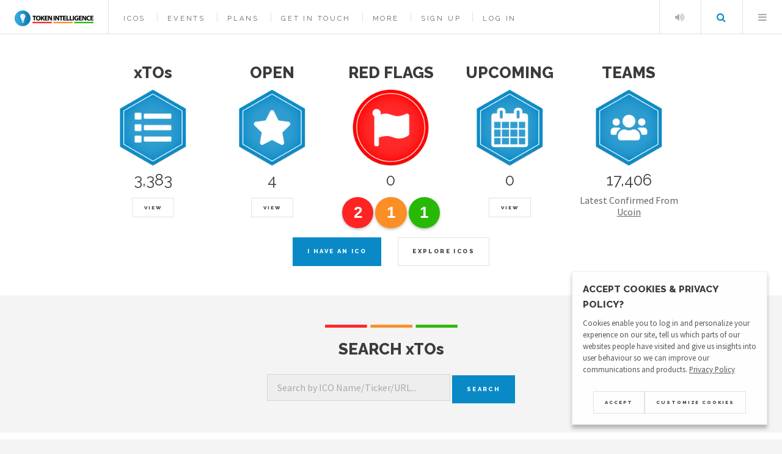

--- FILE ---
content_type: text/html; charset=UTF-8
request_url: https://tokenintelligence.io/
body_size: 37699
content:
<!DOCTYPE HTML>
<!--
	Future Imperfect by HTML5 UP
	html5up.net | @ajlkn
	Free for personal and commercial use under the CCA 3.0 license (html5up.net/license)
-->
<html>
	<head>
		<meta charset="utf-8" />
		<meta name="viewport" content="width=device-width, initial-scale=1" />
        <link id="favicon_tag" rel="icon" href="images/favicon.png" type="image/vnd.microsoft.icon"/>
		
        <title>Token Intelligence</title>
        
        
        
            <meta property='og:title' content="Token Intelligence"/>
            <meta property='og:description' content="Token Intelligence brings you some of the best, most exciting ICOs. Providing in-depth information, in a clear, accessible, form. Our services, research and transparency ratings help both ICOs and investors to communicate more clearly and with greater confidence. "/>
            <meta property='og:image' content=""/>
            <meta property='og:url' content="https://tokenintelligence.io" />
            
            <!-- TWITTER CARD TAGS -->        
            <meta name="twitter:card" content="summary_large_image">
            <meta name="twitter:site" content="@TokenIntel">
            <meta name="twitter:creator" content="@TokenIntel">
            <meta name="twitter:title" content="Token Intelligence">
            <meta name="twitter:description" content="Token Intelligence brings you some of the best, most exciting ICOs. Providing in-depth information, in a clear, accessible, form. Our services, research and transparency ratings help both ICOs and investors to communicate more clearly and with greater confidence. ">
            <meta name="twitter:image" content="https://tokenintelligence.io/images/ogimage.jpg">
        
    
        
		<!--[if lte IE 8]><script src="assets/js/ie/html5shiv.js"></script><![endif]-->
		<link rel="stylesheet" href="assets/css/main.css" />
		<!--[if lte IE 9]><link rel="stylesheet" href="assets/css/ie9.css" /><![endif]-->
		<!--[if lte IE 8]><link rel="stylesheet" href="assets/css/ie8.css" /><![endif]-->
		<link rel="stylesheet" href="assets/css/datepicker.css" />
		<link rel="stylesheet" href="assets/css/jquery.timepicker.css" />
		<link rel="stylesheet" href="assets/css/jquery-texteditor.css" />
        <link rel="stylesheet" href="assets/css/uploadifive.css" />
		<link rel="stylesheet" href="assets/css/form-validation.css" />
        <link rel="stylesheet" href="assets/css/select2.min.css" />
        <link rel="stylesheet" href="assets/css/jquery.qtip.min.css" />
        <link rel="stylesheet" href="assets/css/cryptocoins-master/webfont/cryptocoins.css">
        
        
    </head>
	<body>

		<!-- Wrapper -->
			<div id="wrapper" class="white" >
            
				<!-- Header -->
                	<header id="header">
    <h1><a href="/"><img src="images/logo_small.png" style="height: 26px; vertical-align: middle;" alt="Token Intelligence" /></a></h1>
    <nav class="links">
        <ul>
            <li class="subnav ">
            	<a href="icos">ICOs</a>
            	<ul>
                                    <li><a href="claim"><i class="fa fa-fw fa-star-o"></i>Your ICOs</a></li> 
                	<li><a href="icos?status=pre"><i class="fa fa-fw fa-star-half"></i>Pre Sale</a></li>
                	<li><a href="icos?status=upcoming"><i class="fa fa-fw fa-star-o"></i>Upcoming</a></li>
                	<li><a href="icos?status=active"><i class="fa fa-fw fa-star-half-o"></i>Open</a></li>
                	<li><a href="icos?status=ended"><i class="fa fa-fw fa-star"></i>Post Raise</a></li>
                	<li><a href="icos?status=all"><i class="fa fa-fw fa-list"></i>All</a></li> 
                </ul>
            </li>
            <li class="subnav ">
            	<a href="events">Events</a>
                <ul>
                                	<li><a href="events?status=all"><i class="fa fa-fw fa-ticket"></i>All Events</a></li>
                	<li><a href="events?status=inactive"><i class="fa fa-fw fa-ticket"></i>Past Events</a></li>
                </ul>
            </li>
            
			<li class=""><a href="upgrade">Plans</a></li>
			
            <li class="subnav ">
            	<a href="request">Get In Touch</a>
            	<ul>
                	<li><a href="request?t=listing"><i class="fa fa-fw fa-plus-circle"></i>Submit Your ICO</a></li>
                	<li><a href="request?t=update"><i class="fa fa-fw fa-pencil"></i>Update Your ICO</a></li>
                	<li><a href="request"><i class="fa fa-fw fa-envelope-o"></i>Contact Us</a></li>
                </ul>
            </li>
            
            <li class="subnav ">
            	<a href="about">More</a>
            	<ul>
                	<li><a href="about"><i class="fa fa-fw fa-question"></i>About</a></li>
                	<li><a href="disclaimer"><i class="fa fa-fw fa-file-text-o"></i>Disclaimer & Privacy</a></li>
                </ul>
            </li>
            
                            <li class=""><a href="signup">Sign Up</a></li>
                <li class="subnav ">
                	<a href="login">Log In</a>
                    <ul>
                    	<li><a href="tools/linkedin_callback.php?action=signin"><i class="fa fa-fw fa-linkedin-square"></i>Log In With LinkedIn</a></li>
                        <li><a href="login?"><i class="fa fa-fw fa-user"></i>Log In With Email</a></li>
                    </ul>
                </li>
                    </ul>
    </nav>
    <nav class="main">
        <ul>
            <li class="radio">
                <a class="fa-volume-up" href="https://icorad.io/player" title="Listen To ICO Radio" onclick='window.open(this.href,
"radioplayer","location=0,toolbar=0,menubar=0,status=0,resizable=0,scrollbars=0,width=570,height=660"); return false;'>Listen</a>
                                    
                                    
                                    
            </li>
            <li class="search">
                <a class="fa-search blue" href="#search" title="Search ICOs">Search</a>
                <form id="search" class="ajax search-form" method="post" action="icos?">
                    <input type="text" name="search" placeholder="Search" />
                    <input type="hidden"  name="check-red" value="1" >
                    <input type="hidden"  name="check-amber" value="1" >
                    <input type="hidden"  name="check-green" value="1" >
                    <input type="hidden"  name="check-star" value="1" >
                </form>
            </li>
            <li class="menu">
                <a class="fa-bars" href="#menu">Menu</a>
            </li>
        </ul>
    </nav>
</header>					

				<!-- Menu -->
					<section id="menu">

    <!-- Search -->
        <section>
            <form id="search" class="ajax search-form" method="post" action="icos?">
                <input type="text" name="search" placeholder="Search" />
                <input type="hidden"  name="check-red" value="1" >
                <input type="hidden"  name="check-amber" value="1" >
                <input type="hidden"  name="check-green" value="1" >
                <input type="hidden"  name="check-star" value="1" >
            </form>
        </section>


    <!-- Actions -->
        <section>
            <ul class="actions vertical">
                            <li><a href="login" class="button big fit">Log In</a></li>
                <li><a href="signup" class="button big fit">Sign Up</a></li>
                        </ul>
        </section>

    <!-- Links -->
        <section>
            <ul class="links">
                <li>
                    <a href="icos">
                        <h3>ICOs</h3>
                        <p>View all the ICOs</p>
                    </a>
                </li>
                <li>
                    <a href="claim">
                        <h3>Your ICOs</h3>
                        <p>Add or Claim Your ICO</p>
                    </a>
                </li>
                <li>
                    <a href="events">
                        <h3>Events</h3>
                        <p>See the upcoming events</p>
                    </a>
                </li>
                <li>
                    <a href="upgrade">
                        <h3>View The Plans</h3>
                        <p>Upgrade Your Account</p>
                    </a>
                </li>
                <li>
                    <a href="request">
                        <h3>Get In Touch</h3>
                        <p>Got something to say?</p>
                    </a>
                </li>
                <li>
                    <a href="about">
                        <h3>More</h3>
                        <p>About Us</p>
                    </a>
                </li>
                            </ul>
        </section>


</section>            
            	<div class="main full">
                
                
                    <div class="row align-center">
                    
                        <div class="1u non-mobile">&nbsp;</div>
                                                <div class="2u 12u$(small)">
                            <h2 title="All Token Offerings" style="text-transform:none;"><strong>xTOs</strong></h2>
                            <a href="icos?status=all"><img title="All Token Offerings" src="images/badges/list_blue_300.png" width="70%" /></a>
                            <h2 title="All Token Offerings">3,383</h2>
                            <a title="All Token Offerings" class="button small" href="icos?status=all">View</a>
                        </div>
                                                <div class="2u 12u$(small)">
                            <h2 title="Open Token Offerings"><strong>Open</strong></h2>
                            <a href="icos?status=active"><img title="Open Token Offerings" src="images/badges/star_blue_300.png" width="70%" /></a>
                            <h2 title="Open Token Offerings">4</h2>
                            <a title="Open Token Offerings" class="button small" href="icos?status=active">View</a>
                        </div>
                                                <div class="2u 12u$(small)">
                            <h2 title="Open Token Offerings With Red Flags"><strong>Red Flags</strong></h2>
                            <img title="Open Token Offerings With Red Flags" src="images/badges/flag_red_circle_300.png" width="70%" />
                            <h2 title="Open Token Offerings With Red Flags">0</h2>
                            <a href="icos?search=&check-red=on&status="><span class="circle small inline red" title="2 Classified As Red">2</span></a>
                            <a href="icos?search=&check-amber=on&status="><span class="circle small inline amber" title="1 Classified As Amber">1</span></a>
                            <a href="icos?search=&check-green=on&check-star=on&status="><span class="circle small inline green" title="1 Classified As Green">1</span></a>

                        </div>
                                                <div class="2u 12u$(small)">
                            <h2 title="Upcoming Token Offerings"><strong>Upcoming</strong></h2>
                            <a href="icos?status=upcoming"><img title="Upcoming Token Offerings" src="images/badges/calendar_blue_300.png" width="70%" /></a>
                            <h2 title="Upcoming Token Offerings">0</h2>
                            <a title="Upcoming Token Offerings" class="button small" href="icos?status=upcoming">View</a>
                            
                        </div>
                                                <div class="2u 12u$(small)">
                            <h2 title="Token Offerings Team Members"><strong>Teams</strong></h2>
                            <img title="Token Offerings Team Members" src="images/badges/users_blue_300.png" width="70%" />
                                                        <h2 title="Token Offerings Team Members" style="margin-bottom:0;">17,406</h2>
                            <p style="margin-top:0.6em; line-height:1.2em;">Latest Confirmed From<br><a href="i/2397">Ucoin</a></p> 
                        </div>
                        
                        <div class="1u non-mobile">&nbsp;</div>
                    
                    </div>
                     <ul class="actions align-center" style="margin-bottom:0;">
                          <li><a href="signup?return=claim" class="button alt"> I Have An ICO</a></li>
                          <li><a href="icos" class="button"> Explore ICOs</a></li>
                      </ul>
              </div>
          </div>
              
              
                        
            <div id="wrapper" class="" >
            
            
            	<div id="qsearch" class="main full">
                	
                    <header>
                        <h2 style="text-transform:none;">SEARCH xTOs</h2>
                    </header>
                    
                    	<form method="get" action="icos?" id="search_form" class="ajax search-form" style="margin:0;" >
                                    <input type="hidden" value="1" id="filters" name="filters" />
                                    <div class="align-center">
                                            <input type="text" name="search" id="quick_search" value="" placeholder="Search by ICO Name/Ticker/URL..." style="width:80%; max-width: 300px; display:inline-block" onKeyUp="getResults();" />
                                       
                                            <input type="submit" value="Search" class="alt icon fa-search" />
                                      
                                    </div>
                                </form>
               			
                     <div id="results" class="align-center" style="width: 400px; margin: auto; max-width: 90%;" ></div>   
                         
                </div>
            </div>
            
                        <div id="wrapper" class="white" >
            	<div class="main full">
                
                    <div class="row mobile-center">
                        <div class="7u 12u$(small)">
                            <h2><strong>TOKEN INTELLIGENCE IS THE PLATFORM:</strong><br><strong>- FOR ICOS</strong> TO SHOWCASE THEIR <strong>TRANSPARENCY</strong><br><strong>- FOR INVESTORS</strong> TO FIND OUT MORE <strong>FAST</strong> ABOUT ICOS & THE WIDER WORLD OF BLOCKCHAIN</h2>
                            <img src="images/page_break.png" />
                            <p><strong>Red-Flags plus fast, clear, information & analysis.</strong><br>
                            Token Intelligence is key if you're an innovator launching an ICO or token<br>
                            or one of those who support innovators and entrepreneurs - financially or otherwise.</p>
                            <ul class="actions">
                                <li><a href="signup?return=claim" class="button alt"> I Have An ICO</a></li>
                                <li><a href="icos" class="button"> I Want To Explore</a></li>
                            </ul>
                        </div>
                        <div class="5u 12u$(small)">
                            <span class="image fit"><img src="images/Home_Banner.jpg" /></span>
                        </div>
                    </div>
                    
                    
                        
                    <header>
                        <h2>How Token Intelligence Can Help You</h2>
                    </header>
                    
                    
                    <div class="row uniform align-center benefit-boxes">
                        
                        
                        <div class="3u 12u$(small)">
                        	<img src="images/stock/bulbs_500.jpg" style="box-shadow: 0 2px 4px rgba(0,0,0,0.25); border-radius:50%; width:60%; margin:auto;" />
                            <h3>Who are Token Intelligence?</h3>
                            <p style="margin-top:0.6em; line-height:1.2em;">When we present you to new investors we want you to shine!
                            <br><br>
                            It is Token Intelligence's mission to enable great ICOs to achieve greater traction for their innovation through clarity of communication and demonstrating transparency.</p> 
                        </div>
                        
                        <div class="3u 12u$(small)">
                        	<img src="images/stock/transparent_block_500.jpg" style="box-shadow: 0 2px 4px rgba(0,0,0,0.25); border-radius:50%; width:60%; margin:auto;" />
                            
                            <h3>Greater transparency means faster, stronger connections with investors.</h3>
                            <p style="margin-top:0.6em; line-height:1.2em;">Founders and their teams are inevitably immersed in their own complex world of innovation which makes it extraordinarily difficult to articulate the meaning and importance of their venture to investors and those outside their circle.</p> 
                        </div>
                        
                        
                        <div class="3u 12u$(small)">
                        	<img src="images/stock/team_500.jpg" style="box-shadow: 0 2px 4px rgba(0,0,0,0.25); border-radius:50%; width:60%; margin:auto;" />
                            <h3>Good founders and good ICOs</h3>
                            <p style="margin-top:0.6em; line-height:1.2em;">We work hard to help achieve clarity and demonstrate transparency - we are here to help, bringing deep experience amplified by technology to enable greater clarity and exposure.</p> 
                        </div>
                        
                        
                        <div class="3u 12u$(small)">
                        	<img src="images/stock/redflag_500.jpg" style="box-shadow: 0 2px 4px rgba(0,0,0,0.25); border-radius:50%; width:60%; margin:auto;" />
                            <h3>Red Flags</h3>
                            <p style="margin-top:0.6em; line-height:1.2em;">When we present you to new investors we want you to shine!
                            <br><br>
                            We're here to help the good ICO thrive - and help get rid of the scams that make us all look bad. See the <a href="redflagsvideo" target="_blank">ICO red flags video</a>.</p> 
                        </div>
                    
                    </div>
                    
                    
                    
                </div>
            </div>
            
            <div id="wrapper" class="black" >
            	<div class="main full">
                
                	
                    <header>
                        <h2>Top Rated</h2>
                    </header>
                    
                    <div class="row uniform">
                    	                                         
                                        <div class="4u 12u$(small)">
                                            <div class="content-box align-center">
                                            	<a href="i/2590"><img src="images/ico-screenshots/image_1535748376-1908733476-300x300.jpg" alt="" style="box-shadow: 0 2px 4px rgba(0,0,0,0.25)" width="100%" /></a>
                                                <img src="images/page_break.png" />
                                                <h3>												<span class="tag small">TAU</span> TAU</h3>
                                                <p title="An experimental proof of transaction coin aiming to build a fast circulation cryptocurrency without inflation...."> An experimental proof of transaction coin aiming to build a fast circulation...</p>
                                                                                                
                                                                                                	<a href="i/2590"  class="button small narrow green" title="Contact Confirmed"><i class="fa fa-envelope"></i> <i class="fa fa-check"></i></a>
                                                                                                
                                                                                                <a href="i/2590?tab=team"  class="button small narrow " title="2 Confirmed Team Members"><i class="fa fa-users"></i> 2 <i class="fa fa-check green"></i></a>
                                                                                                                                                
                                                <a href="i/2590" class="button small">More <i class="fa fa-chevron-right"></i></a>
                                            </div>
                                        </div>
                                                                                                
                    	
                    </div>
                    <br>
                   	<ul class="actions align-center" style="margin-bottom:0;">
                    	<li><a href="icos" class="button big alt"><i class="fa fa-list"></i> SHOW MORE TOP RATED</a></li>
                    </ul>
                   
                   
                </div>
            </div>
            
            
            
            <div id="wrapper" class="" >
            	<div class="main full">
                
                	
                    <header>
                        <h2>Recently Added</h2>
                    </header>
                    
                    <div class="row uniform">
                    	                                         
                                        <div class="4u 12u$(small)">
                                            <div class="content-box align-center">
                                            	<a href="i/"><img src="images/no-image-300.png" alt="" style="box-shadow: 0 2px 4px rgba(0,0,0,0.25)" width="100%" /></a>
                                                <img src="images/page_break.png" />
                                                <h3></h3>
                                                <p title="..."> </p>
                                                <a href="i/" class="button small">Find Out More <i class="fa fa-chevron-right"></i></a>
                                            </div>
                                        </div>
                                                                                                
                    	
                    </div>
                    	<br>
                   	<ul class="actions align-center" style="margin-bottom:0;">
                    	<li><a href="icos?orderby=added&orderby_sort=d" class="button big alt"><i class="fa fa-list"></i> SHOW MORE</a></li>
                    </ul>
                </div>
            </div>
            
            
            
		<!-- Wrapper -->
			<div id="wrapper" class="blue" >
            	<div class="main full">
                    <div class="row uniform">
                    	
                        <div class="4u 12u$(small)">
                        	<div class="content-box  align-center">
                            	<a href="http://iconewsdesk.com" target="_blank"><img src="images/footer_iconewsdesk.png" height="50" /><br></a>
                            	<h2>Latest News</h2>
                                 <div>
                                 	
                                 	<a href="http://cityam.com/crypto-insider" target="_blank" class="">
                                 	                                        <div class="row uniform align-left" style="font-size:0.9em; line-height:1em;" title="">
                                            <div class="3u">
                                                <img src="images/CityAM-CryptoInsider_600x300.jpg" alt="" style="box-shadow: 0 2px 4px rgba(0,0,0,0.25)" width="100%" />
                                            </div>
                                            <div class="9u">
                                                <h3 style="line-height: 1em; margin-bottom: 0;">City A.M.'s Crypto Insider Weekly with ICO News from Barry E James &amp; ICORad.io</h3>
                                                <div style="font-size:0.8em;" >23 Dec Edition</div>
                                            </div>
                                        </div>
                                     </a>
										                                        
                                        
                                                                                
                                        <br>
										<ul class="actions">
											<li><a href="http://iconewsdesk.com" target="_blank" class="button small">More News</a></li>
                                            
										</ul>
                                 </div>
                            </div>
                        </div>
                        
                        
                        <div class="4u 12u$(small)">
                        	<div class="content-box  align-center">
                            	<a href="http://icorad.io" target="_blank"><img src="images/footer_icoradio.png" height="50" /></a><br>
                            	<h2>Latest Episodes</h2>
                                 <div>
										                                        <a href="https://icorad.io/player?ep=4&utm_source=TokenIntelligence+(Episode+List)&utm_medium=widget" onclick='window.open(this.href,
"player","location=0,toolbar=0,menubar=0,status=0,resizable=0,scrollbars=0,width=570,height=660"); return false;'>
                                        <div class="row uniform align-left" style="font-size:0.9em; line-height:1em;" title="In Episode 4 of The ICO Radio Show, host Barry James interviews Nick Cowan, managing director and founder of the Gibralt...">
                                            <div class="3u align-center">
                                                <i class="fa fa-play-circle fa-3x blue" ></i>
                                            </div>
                                            <div class="9u">
                                                <h3 style="line-height: 1em;
    margin-bottom: 0;">The First Regulated Blockchain Exchange</h3>
                                                <div style="font-size:0.8em;">Episode: 4 - Wednesday February 07, 2018</div>
                                            </div>
                                        </div>
                                        </a>
                                                                                <a href="https://icorad.io/player?ep=3&utm_source=TokenIntelligence+(Episode+List)&utm_medium=widget" onclick='window.open(this.href,
"player","location=0,toolbar=0,menubar=0,status=0,resizable=0,scrollbars=0,width=570,height=660"); return false;'>
                                        <div class="row uniform align-left" style="font-size:0.9em; line-height:1em;" title="In Episode 3 of The ICO Radio Show, host Barry James interviews the "father of the ICO," J.R.Willett, a software develop...">
                                            <div class="3u align-center">
                                                <i class="fa fa-play-circle fa-3x blue" ></i>
                                            </div>
                                            <div class="9u">
                                                <h3 style="line-height: 1em;
    margin-bottom: 0;">Father of the ICO</h3>
                                                <div style="font-size:0.8em;">Episode: 3 - Wednesday February 07, 2018</div>
                                            </div>
                                        </div>
                                        </a>
                                                                                <a href="https://icorad.io/player?ep=2&utm_source=TokenIntelligence+(Episode+List)&utm_medium=widget" onclick='window.open(this.href,
"player","location=0,toolbar=0,menubar=0,status=0,resizable=0,scrollbars=0,width=570,height=660"); return false;'>
                                        <div class="row uniform align-left" style="font-size:0.9em; line-height:1em;" title="In Episode 2 of The ICO Radio Show we answer some of the most frequently asked questions about cryptocurrencies and Init...">
                                            <div class="3u align-center">
                                                <i class="fa fa-play-circle fa-3x blue" ></i>
                                            </div>
                                            <div class="9u">
                                                <h3 style="line-height: 1em;
    margin-bottom: 0;">Blockchain and ICO 101</h3>
                                                <div style="font-size:0.8em;">Episode: 2 - Thursday February 01, 2018</div>
                                            </div>
                                        </div>
                                        </a>
                                                                                
                                        <br>
										<ul class="actions">
											<li><a href="http://icorad.io" target="_blank" class="button small">More Episodes</a></li>
                                            
										</ul>
                                 </div>
                            </div>
                        </div>
                        
                        
                        <div class="4u 12u$(small)">
                        	<div class="content-box  align-center">
                            	<i class="fa fa-line-chart fa-3x" style=" height: 60px; color: #000; font-size: 50px;"></i>
                            	<h2>Latest Rates</h2>
								<div class="row uniform" style="line-height: 1.4em;">
										                                    
									
                                 </div>
                                    
                                 <br>
                                 <ul class="actions">
                                 	<li><a href="rates" target="_blank" class="button small">More Rates</a></li>
                                 </ul>
                            </div>
                        </div>
                        
                                            </div>
                </div>
            </div>
            
            
              
		<!-- Wrapper -->
			<div id="wrapper" class="" >
            	<div class="main full">
                	<div class="row uniform">
                    	<div class="3u 12u$(small) align-center">
                            <img src="images/BEJ_alt_500x500.jpg" width="80%" style="border-radius:50%;" />
                        </div>
                        
                    	<div class="9u 12u$(small) mobile-center">
                        
                            <h2>Founder &amp; CEO</h2>
                            <h3>Barry E James</h3>
                            <p>Barry is an internationally respected author and fintech thought leader. An advisor to the British Blockchain Association on Startups and ICOs, and a weekly contributor to <a href="http://www.cityam.com/crypto-insider" target="_blank">CityAM’s Crypto Insider</a> section in collaboration with sister site and podcast <a href="http://icorad.io" target="_blank">ICORad.io</a>.</p>
                            <a href="https://linkedin.com/in/barryejames/" target="_blank" class="button alt"><i class="fa fa-linkedin-square fa-2x"></i></a> <a href="about" class="button">Find Out More &gt;</a>
                        </div>
                    </div>
                    <br>
                    
                    <iframe frameborder="0" scrolling="no" src="https://icorad.io/widget?utm_source=TokenIntelligence+(Footer+Widget)" width="100%" height="100"></iframe>
                    
                </div>
            </div>
			
		<!-- Footer -->	
            
<footer id="footer">
    <div class="inner">
               <section>
            <h2>About Us</h2>
            <p>Token Intelligence is a platform for ICOs to showcase their projects, and investors to find out more about ICOs, and the wider world of Blockchain. <a href="/about">Find out more about us &gt;</a></p>
                    </section>
        <section style="width:100%; padding-top:1em;">
            <div class="align-center">
                <h3>In Partnership With</h3>
                <a href="http://icorad.io" target="_blank"><img src="images/footer_icoradio.png" style="opacity:0.75; height:80px; margin:10px 20px;" /></a> <a href="http://iconewsdesk.com" target="_blank"><img src="images/footer_iconewsdesk.png" style="opacity:0.75; height:80px; margin:10px 20px;" /></a>
            </div>
        </section>
        <ul class="copyright">
            <li><strong>&copy; Token Intelligence Ltd 2025 - Company Number 11587920. All rights reserved</strong></li>
            <li><strong>Disclaimer:</strong> The information provided on this site is about transparency and is not, in any case, a recommendation. You should perform your own due diligence before taking any action. While we make every effort to ensure that the information is accurate and up to date, all information provided by Token Intelligence and its associated sites is provided on a best effort basis only with no warranty as to accuracy or completeness and is for educational purposes and for general information only. It is not intended as and should not be considered as investment advice.<br /><br />It should not be used as the basis on which to make investment decisions, for which you should take the appropriate advice and conduct your own due diligence to satisfy yourself of the appropriateness of any investment. We reserve the right to remove, change, withdraw or update information and to correct errors, inaccuracies, or omissions at any time and without notice.<br /><br />Cryptocurrency investing is high risk and investing in Initial Coin Offerings (ICOs) is a highly speculative investment so never risk more than you can afford to lose. The Cryptocurrency market is not regulated in the UK and most other territories,  which means that you will not have the protection of the Financial Ombudsman Service or the Financial Services Compensation Scheme or their equivalents.<br /><br />Our ratings are based on publicly available information (whitepapers, roadmaps etc) plus, often, our dialogue with the ICO team.<br /><br /><strong>Intellectual Property and Copyright:</strong> All content is the property of the Token Intelligence site except that which is owned and provided by individual ICOs and other providers unless otherwise specified.</li>
            <li><strong><a href="disclaimer" target="_blank">See The Full Text</a></strong></li>
            <li><strong><a href="privacypolicy.txt" target="_blank">Privacy Policy</a></strong></li>
            <li><strong><a href="#cookies" onclick="$.gdprcookie.display(); return false;" target="_blank">Cookies</a></strong></li>
        </ul>
    </div>
</footer>            
            
		<!-- Scripts -->
			
<script src="/assets/js/jquery.min.js"></script>
<script src="/assets/js/skel.min.js"></script>
<script src="/assets/js/util.js"></script>
<!--[if lte IE 8]><script src="/assets/js/ie/respond.min.js"></script><![endif]-->
<script src="/assets/js/jquery.ihavecookies.min.js"></script>
<script src="/assets/js/main.js"></script>
<script src="/assets/js/jquery.blockUI.js"></script>
<script src="/assets/js/jquery.form.js"></script>
<script src="/assets/js/form_processing.js"></script>
<script src="/assets/js/form_validate.js"></script>
<script src="/assets/js/datepicker.js"></script>
<script src="/assets/js/jquery.timepicker.js"></script>
<script src="/assets/js/jquery-texteditor.min.js"></script>
<script src="/assets/js/jquery.uploadifive.min.js"></script>
<script src="/assets/js/jquery.qtip.min.js"></script>
<script src="/assets/js/select2.min.js"></script>
<script src="/assets/js/gdpr-cookie.js"></script>
<script src="/assets/js/gdpr-cookie-init.js"></script>
<script src='https://www.google.com/recaptcha/api.js'></script>
<script src="https://use.fontawesome.com/19c3c5a0a9.js"></script>

<!-- Global site tag (gtag.js) - Google Analytics -->
<script async src="https://www.googletagmanager.com/gtag/js?id=UA-115623917-1"></script>
<script>
  window.dataLayer = window.dataLayer || [];
  function gtag(){dataLayer.push(arguments);}
  gtag('js', new Date());

  gtag('config', 'UA-115623917-1');
</script>
<!-- Go to www.addthis.com/dashboard to customize your tools --> 
<script type="text/javascript" src="//s7.addthis.com/js/300/addthis_widget.js#pubid=ra-5b32a4eff0cc37cb"></script>
            <script type="text/javascript">

			function getResults(){
				
				$( "#results" ).html( '<span class="fa-stack fa-lg"><i class="fa fa-circle-o-notch fa-spin fa-stack-2x"></i><i class="fa fa-search fa-stack-1x"></i></span><br>Searching' );	
				$.ajax({
				  method: "POST",
				  url: "tools/select_search_data.php",
				  data: { search: $('#quick_search').val() }
				})
				  .done(function( msg ) {
					//alert( "Search Updated " );
					$( "#results" ).html( msg );
				  });	
				
			}
			</script>
            
	
	
	

	</body>
</html>

--- FILE ---
content_type: text/css
request_url: https://tokenintelligence.io/assets/css/form-validation.css
body_size: 453
content:
@charset "utf-8";
/* CSS Document */

/* Form Validation */
.error,.email_error,.multiple_email_error,.www_error,.password_error,.form_error{
	color: #C00 !important;
}
.form_error{
	font-weight: bold !important;
	text-align:center !important;
}
.highlight{
	border:2px solid #C00 !important;
}
.reqd{
	color:#C00 !important;
}
.error_box{
	background-color:#cc3333;
	padding:8px;
	color:#FFF;
	font-size:1.2em;
	font-weight:bold;
	text-align:center;
}


--- FILE ---
content_type: text/css
request_url: https://tokenintelligence.io/assets/css/cryptocoins-master/webfont/cryptocoins.css
body_size: 12257
content:
/*! Cryptocoins - cryptocurrency icon font | https://github.com/allienworks/cryptocoins */

@font-face {
  font-family: "cryptocoins";
  src: url('cryptocoins.woff2') format('woff2'),
    url('cryptocoins.woff') format('woff'),
    url('cryptocoins.ttf') format('truetype');
}

/* .cc:before { */
.cc::before {
  font-family: "cryptocoins";
    -webkit-font-smoothing: antialiased;
    -moz-osx-font-smoothing: grayscale;
  font-style: normal;
  font-variant: normal;
  font-weight: normal;
  /* speak: none; only necessary if not using the private unicode range (firstGlyph option) */
  text-decoration: none;
  text-transform: none;
}


.cc.ADC-alt::before {
  content: "\E001";
}

.cc.ADC::before {
  content: "\E002";
}

.cc.AEON-alt::before {
  content: "\E003";
}

.cc.AEON::before {
  content: "\E004";
}

.cc.AMP-alt::before {
  content: "\E005";
}

.cc.AMP::before {
  content: "\E006";
}

.cc.ANC-alt::before {
  content: "\E007";
}

.cc.ANC::before {
  content: "\E008";
}

.cc.ARCH-alt::before {
  content: "\E009";
}

.cc.ARCH::before {
  content: "\E00A";
}

.cc.ARDR-alt::before {
  content: "\E00B";
}

.cc.ARDR::before {
  content: "\E00C";
}

.cc.AUR-alt::before {
  content: "\E00D";
}

.cc.AUR::before {
  content: "\E00E";
}

.cc.BANX-alt::before {
  content: "\E00F";
}

.cc.BANX::before {
  content: "\E010";
}

.cc.BAT-alt::before {
  content: "\E011";
}

.cc.BAT::before {
  content: "\E012";
}

.cc.BAY-alt::before {
  content: "\E013";
}

.cc.BAY::before {
  content: "\E014";
}

.cc.BC-alt::before {
  content: "\E015";
}

.cc.BC::before {
  content: "\E016";
}

.cc.BCH-alt::before {
  content: "\E017";
}

.cc.BCH::before {
  content: "\E018";
}

.cc.BCN-alt::before {
  content: "\E019";
}

.cc.BCN::before {
  content: "\E01A";
}

.cc.BFT-alt::before {
  content: "\E01B";
}

.cc.BFT::before {
  content: "\E01C";
}

.cc.BRK-alt::before {
  content: "\E01D";
}

.cc.BRK::before {
  content: "\E01E";
}

.cc.BRX-alt::before {
  content: "\E01F";
}

.cc.BRX::before {
  content: "\E020";
}

.cc.BSD-alt::before {
  content: "\E021";
}

.cc.BSD::before {
  content: "\E022";
}

.cc.BTA::before {
  content: "\E023";
}

.cc.BTC-alt::before {
  content: "\E024";
}

.cc.BTC::before {
  content: "\E025";
}

.cc.BTCD-alt::before {
  content: "\E026";
}

.cc.BTCD::before {
  content: "\E027";
}

.cc.BTS-alt::before {
  content: "\E028";
}

.cc.BTS::before {
  content: "\E029";
}

.cc.CLAM-alt::before {
  content: "\E02A";
}

.cc.CLAM::before {
  content: "\E02B";
}

.cc.CLOAK-alt::before {
  content: "\E02C";
}

.cc.CLOAK::before {
  content: "\E02D";
}

.cc.DAO-alt::before {
  content: "\E02E";
}

.cc.DAO::before {
  content: "\E02F";
}

.cc.DASH-alt::before {
  content: "\E030";
}

.cc.DASH::before {
  content: "\E031";
}

.cc.DCR-alt::before {
  content: "\E032";
}

.cc.DCR::before {
  content: "\E033";
}

.cc.DCT-alt::before {
  content: "\E034";
}

.cc.DCT::before {
  content: "\E035";
}

.cc.DGB-alt::before {
  content: "\E036";
}

.cc.DGB::before {
  content: "\E037";
}

.cc.DGD::before {
  content: "\E038";
}

.cc.DGX::before {
  content: "\E039";
}

.cc.DMD-alt::before {
  content: "\E03A";
}

.cc.DMD::before {
  content: "\E03B";
}

.cc.DOGE-alt::before {
  content: "\E03C";
}

.cc.DOGE::before {
  content: "\E03D";
}

.cc.EMC-alt::before {
  content: "\E03E";
}

.cc.EMC::before {
  content: "\E03F";
}

.cc.EOS-alt::before {
  content: "\E040";
}

.cc.EOS::before {
  content: "\E041";
}

.cc.ERC-alt::before {
  content: "\E042";
}

.cc.ERC::before {
  content: "\E043";
}

.cc.ETC-alt::before {
  content: "\E044";
}

.cc.ETC::before {
  content: "\E045";
}

.cc.ETH-alt::before {
  content: "\E046";
}

.cc.ETH::before {
  content: "\E047";
}

.cc.FC2-alt::before {
  content: "\E048";
}

.cc.FC2::before {
  content: "\E049";
}

.cc.FCT-alt::before {
  content: "\E04A";
}

.cc.FCT::before {
  content: "\E04B";
}

.cc.FLO-alt::before {
  content: "\E04C";
}

.cc.FLO::before {
  content: "\E04D";
}

.cc.FRK-alt::before {
  content: "\E04E";
}

.cc.FRK::before {
  content: "\E04F";
}

.cc.FTC-alt::before {
  content: "\E050";
}

.cc.FTC::before {
  content: "\E051";
}

.cc.GAME-alt::before {
  content: "\E052";
}

.cc.GAME::before {
  content: "\E053";
}

.cc.GDC-alt::before {
  content: "\E054";
}

.cc.GDC::before {
  content: "\E055";
}

.cc.GEMZ-alt::before {
  content: "\E056";
}

.cc.GEMZ::before {
  content: "\E057";
}

.cc.GLD-alt::before {
  content: "\E058";
}

.cc.GLD::before {
  content: "\E059";
}

.cc.GNO-alt::before {
  content: "\E05A";
}

.cc.GNO::before {
  content: "\E05B";
}

.cc.GNT-alt::before {
  content: "\E05C";
}

.cc.GNT::before {
  content: "\E05D";
}

.cc.GOLOS-alt::before {
  content: "\E05E";
}

.cc.GOLOS::before {
  content: "\E05F";
}

.cc.GRC-alt::before {
  content: "\E060";
}

.cc.GRC::before {
  content: "\E061";
}

.cc.GRS::before {
  content: "\E062";
}

.cc.HEAT-alt::before {
  content: "\E063";
}

.cc.HEAT::before {
  content: "\E064";
}

.cc.ICN-alt::before {
  content: "\E065";
}

.cc.ICN::before {
  content: "\E066";
}

.cc.IFC-alt::before {
  content: "\E067";
}

.cc.IFC::before {
  content: "\E068";
}

.cc.INCNT-alt::before {
  content: "\E069";
}

.cc.INCNT::before {
  content: "\E06A";
}

.cc.IOC-alt::before {
  content: "\E06B";
}

.cc.IOC::before {
  content: "\E06C";
}

.cc.IOTA-alt::before {
  content: "\E06D";
}

.cc.IOTA::before {
  content: "\E06E";
}

.cc.JBS-alt::before {
  content: "\E06F";
}

.cc.JBS::before {
  content: "\E070";
}

.cc.KMD-alt::before {
  content: "\E071";
}

.cc.KMD::before {
  content: "\E072";
}

.cc.KOBO::before {
  content: "\E073";
}

.cc.KORE-alt::before {
  content: "\E074";
}

.cc.KORE::before {
  content: "\E075";
}

.cc.LBC-alt::before {
  content: "\E076";
}

.cc.LBC::before {
  content: "\E077";
}

.cc.LDOGE-alt::before {
  content: "\E078";
}

.cc.LDOGE::before {
  content: "\E079";
}

.cc.LISK-alt::before {
  content: "\E07A";
}

.cc.LISK::before {
  content: "\E07B";
}

.cc.LTC-alt::before {
  content: "\E07C";
}

.cc.LTC::before {
  content: "\E07D";
}

.cc.MAID-alt::before {
  content: "\E07E";
}

.cc.MAID::before {
  content: "\E07F";
}

.cc.MCO-alt::before {
  content: "\E080";
}

.cc.MCO::before {
  content: "\E081";
}

.cc.MINT-alt::before {
  content: "\E082";
}

.cc.MINT::before {
  content: "\E083";
}

.cc.MONA-alt::before {
  content: "\E084";
}

.cc.MONA::before {
  content: "\E085";
}

.cc.MRC::before {
  content: "\E086";
}

.cc.MSC-alt::before {
  content: "\E087";
}

.cc.MSC::before {
  content: "\E088";
}

.cc.MTR-alt::before {
  content: "\E089";
}

.cc.MTR::before {
  content: "\E08A";
}

.cc.MUE-alt::before {
  content: "\E08B";
}

.cc.MUE::before {
  content: "\E08C";
}

.cc.NBT::before {
  content: "\E08D";
}

.cc.NEO-alt::before {
  content: "\E08E";
}

.cc.NEO::before {
  content: "\E08F";
}

.cc.NEOS-alt::before {
  content: "\E090";
}

.cc.NEOS::before {
  content: "\E091";
}

.cc.NEU-alt::before {
  content: "\E092";
}

.cc.NEU::before {
  content: "\E093";
}

.cc.NLG-alt::before {
  content: "\E094";
}

.cc.NLG::before {
  content: "\E095";
}

.cc.NMC-alt::before {
  content: "\E096";
}

.cc.NMC::before {
  content: "\E097";
}

.cc.NOTE-alt::before {
  content: "\E098";
}

.cc.NOTE::before {
  content: "\E099";
}

.cc.NVC-alt::before {
  content: "\E09A";
}

.cc.NVC::before {
  content: "\E09B";
}

.cc.NXT-alt::before {
  content: "\E09C";
}

.cc.NXT::before {
  content: "\E09D";
}

.cc.OK-alt::before {
  content: "\E09E";
}

.cc.OK::before {
  content: "\E09F";
}

.cc.OMG-alt::before {
  content: "\E0A0";
}

.cc.OMG::before {
  content: "\E0A1";
}

.cc.OMNI-alt::before {
  content: "\E0A2";
}

.cc.OMNI::before {
  content: "\E0A3";
}

.cc.OPAL-alt::before {
  content: "\E0A4";
}

.cc.OPAL::before {
  content: "\E0A5";
}

.cc.PART-alt::before {
  content: "\E0A6";
}

.cc.PART::before {
  content: "\E0A7";
}

.cc.PIGGY-alt::before {
  content: "\E0A8";
}

.cc.PIGGY::before {
  content: "\E0A9";
}

.cc.PINK-alt::before {
  content: "\E0AA";
}

.cc.PINK::before {
  content: "\E0AB";
}

.cc.PIVX-alt::before {
  content: "\E0AC";
}

.cc.PIVX::before {
  content: "\E0AD";
}

.cc.POT-alt::before {
  content: "\E0AE";
}

.cc.POT::before {
  content: "\E0AF";
}

.cc.PPC-alt::before {
  content: "\E0B0";
}

.cc.PPC::before {
  content: "\E0B1";
}

.cc.QRK-alt::before {
  content: "\E0B2";
}

.cc.QRK::before {
  content: "\E0B3";
}

.cc.RADS-alt::before {
  content: "\E0B4";
}

.cc.RADS::before {
  content: "\E0B5";
}

.cc.RBIES-alt::before {
  content: "\E0B6";
}

.cc.RBIES::before {
  content: "\E0B7";
}

.cc.RBT-alt::before {
  content: "\E0B8";
}

.cc.RBT::before {
  content: "\E0B9";
}

.cc.RBY-alt::before {
  content: "\E0BA";
}

.cc.RBY::before {
  content: "\E0BB";
}

.cc.RDD-alt::before {
  content: "\E0BC";
}

.cc.RDD::before {
  content: "\E0BD";
}

.cc.REP-alt::before {
  content: "\E0BE";
}

.cc.REP::before {
  content: "\E0BF";
}

.cc.RISE-alt::before {
  content: "\E0C0";
}

.cc.RISE::before {
  content: "\E0C1";
}

.cc.SAR-alt::before {
  content: "\E0C2";
}

.cc.SAR::before {
  content: "\E0C3";
}

.cc.SCOT-alt::before {
  content: "\E0C4";
}

.cc.SCOT::before {
  content: "\E0C5";
}

.cc.SDC-alt::before {
  content: "\E0C6";
}

.cc.SDC::before {
  content: "\E0C7";
}

.cc.SIA-alt::before {
  content: "\E0C8";
}

.cc.SIA::before {
  content: "\E0C9";
}

.cc.SJCX-alt::before {
  content: "\E0CA";
}

.cc.SJCX::before {
  content: "\E0CB";
}

.cc.SLG-alt::before {
  content: "\E0CC";
}

.cc.SLG::before {
  content: "\E0CD";
}

.cc.SLS-alt::before {
  content: "\E0CE";
}

.cc.SLS::before {
  content: "\E0CF";
}

.cc.SNRG-alt::before {
  content: "\E0D0";
}

.cc.SNRG::before {
  content: "\E0D1";
}

.cc.START-alt::before {
  content: "\E0D2";
}

.cc.START::before {
  content: "\E0D3";
}

.cc.STEEM-alt::before {
  content: "\E0D4";
}

.cc.STEEM::before {
  content: "\E0D5";
}

.cc.STR-alt::before {
  content: "\E0D6";
}

.cc.STR::before {
  content: "\E0D7";
}

.cc.STRAT-alt::before {
  content: "\E0D8";
}

.cc.STRAT::before {
  content: "\E0D9";
}

.cc.SWIFT-alt::before {
  content: "\E0DA";
}

.cc.SWIFT::before {
  content: "\E0DB";
}

.cc.SYNC-alt::before {
  content: "\E0DC";
}

.cc.SYNC::before {
  content: "\E0DD";
}

.cc.SYS-alt::before {
  content: "\E0DE";
}

.cc.SYS::before {
  content: "\E0DF";
}

.cc.TRIG-alt::before {
  content: "\E0E0";
}

.cc.TRIG::before {
  content: "\E0E1";
}

.cc.TX-alt::before {
  content: "\E0E2";
}

.cc.TX::before {
  content: "\E0E3";
}

.cc.UBQ-alt::before {
  content: "\E0E4";
}

.cc.UBQ::before {
  content: "\E0E5";
}

.cc.UNITY-alt::before {
  content: "\E0E6";
}

.cc.UNITY::before {
  content: "\E0E7";
}

.cc.USDT-alt::before {
  content: "\E0E8";
}

.cc.USDT::before {
  content: "\E0E9";
}

.cc.VIOR-alt::before {
  content: "\E0EA";
}

.cc.VIOR::before {
  content: "\E0EB";
}

.cc.VNL-alt::before {
  content: "\E0EC";
}

.cc.VNL::before {
  content: "\E0ED";
}

.cc.VPN-alt::before {
  content: "\E0EE";
}

.cc.VPN::before {
  content: "\E0EF";
}

.cc.VRC-alt::before {
  content: "\E0F0";
}

.cc.VRC::before {
  content: "\E0F1";
}

.cc.VTC-alt::before {
  content: "\E0F2";
}

.cc.VTC::before {
  content: "\E0F3";
}

.cc.WAVES-alt::before {
  content: "\E0F4";
}

.cc.WAVES::before {
  content: "\E0F5";
}

.cc.XAI-alt::before {
  content: "\E0F6";
}

.cc.XAI::before {
  content: "\E0F7";
}

.cc.XBS-alt::before {
  content: "\E0F8";
}

.cc.XBS::before {
  content: "\E0F9";
}

.cc.XCP-alt::before {
  content: "\E0FA";
}

.cc.XCP::before {
  content: "\E0FB";
}

.cc.XEM-alt::before {
  content: "\E0FC";
}

.cc.XEM::before {
  content: "\E0FD";
}

.cc.XMR::before {
  content: "\E0FE";
}

.cc.XPM-alt::before {
  content: "\E0FF";
}

.cc.XPM::before {
  content: "\E100";
}

.cc.XRP-alt::before {
  content: "\E101";
}

.cc.XRP::before {
  content: "\E102";
}

.cc.XTZ-alt::before {
  content: "\E103";
}

.cc.XTZ::before {
  content: "\E104";
}

.cc.XVG-alt::before {
  content: "\E105";
}

.cc.XVG::before {
  content: "\E106";
}

.cc.YBC-alt::before {
  content: "\E107";
}

.cc.YBC::before {
  content: "\E108";
}

.cc.ZEC-alt::before {
  content: "\E109";
}

.cc.ZEC::before {
  content: "\E10A";
}

.cc.ZEIT-alt::before {
  content: "\E10B";
}

.cc.ZEIT::before {
  content: "\E10C";
}


--- FILE ---
content_type: application/javascript
request_url: https://tokenintelligence.io/assets/js/main.js
body_size: 11120
content:
/*
	Future Imperfect by HTML5 UP
	html5up.net | @ajlkn
	Free for personal and commercial use under the CCA 3.0 license (html5up.net/license)
*/

(function($) {

	skel.breakpoints({
		xlarge:	'(max-width: 1680px)',
		large:	'(max-width: 1280px)',
		medium:	'(max-width: 980px)',
		small:	'(max-width: 736px)',
		xsmall:	'(max-width: 480px)'
	});

	$(function() {
		
	
	if($('#preview').val()=='XXX'){
		
	 $('body').ihavecookies({
            title: 'Cookies & Privacy',
            message: 'We uses cookies to ensure you get the best experience on our website.',
            delay: 2000,
            expires: 30,
            link: '/privacypolicy.txt',
            onAccept: function(){
                var myPreferences = $.fn.ihavecookies.cookie();
                //console.log('Yay! The following preferences were saved...');
                //console.log(myPreferences);
            },
            uncheckBoxes: true,
            acceptBtnLabel: '<i class="fa fa-check green"></i> Accept',
            moreInfoLabel: 'More information',
            cookieTypesTitle: 'Select which cookies you want to accept',
            fixedCookieTypeLabel: 'Essential',
            fixedCookieTypeDesc: 'These are essential for the website to work correctly.',
			/*cookieTypes: [
				  {
					  type: 'Site Preferences',
					  value: 'preferences',
					  description: 'These are cookies that are related to your site preferences, e.g. remembering your username, site colours, etc.'
				  },
				  {
					  type: 'Analytics',
					  value: 'analytics',
					  description: 'Cookies related to site visits, browser types, etc.'
				  },
				  {
					  type: 'Marketing',
					  value: 'marketing',
					  description: 'Cookies related to marketing, e.g. newsletters, social media, etc'
				  }
			  ],*/

        });

        if ($.fn.ihavecookies.preference('marketing') === true) {
            console.log('This should run because marketing is accepted.');
        }	
	
	}
		
	//Select Boxes
		$(".tags").select2({
			placeholder: $(this).attr('data-placeholder'),
			tags: true,
			tokenSeparators: [','],
			//minimumInputLength: 2
		})
		$(".single-tag").select2({
			placeholder: $(this).attr('placeholder'),
			tags: true,
			tokenSeparators: [','],
			//minimumInputLength: 2
			maximumSelectionLength: 1
		})
	
		$(".select-list").select2({
			placeholder: $(this).attr('placeholder'),
			tags: false,
			tokenSeparators: [','],
			//minimumInputLength: 2
		})
		
		
		$('.email-tags').on('select2:selecting', function (e) {
			var data = e.params.args.data;
			//alert(data['id']);
			//IF A VALID EMAIL
			var emailReg = /^([\w-\.]+@([\w-]+\.)+[\w-]{2,8})?$/;
			if(!emailReg.test(data['id'])) {
			  
				blockTimer('Please Enter A Valid Email Address',1000);
				return false;
			}
		});
		
		$('.www-tags').on('select2:selecting', function (e) {
			var data = e.params.args.data;
			//alert(data['id']);
			
			//IF A VALID URL AND MATCHES DOMAIN
			if(validateURL(data['id'])!==true){
				blockTimer('Please Enter A Valid Website Link',1000);
				return false;
			} else {
				
			}
		});
		$('.domain-tags').on('select2:selecting', function (e) {
			var data = e.params.args.data;
			//alert(data['id']);
			var str = $(this).attr('data-domain');
			var str_title = $(this).attr('data-domain-title');
			var split_str = str.split(",");
			//alert(data['id'].toLowerCase().indexOf(str));
			
			//IF A VALID URL AND MATCHES DOMAIN(S) - Multiple split by comma eg: facebook.com,facebook.co.uk
			var field_error = 0;
			for (var i = 0, len = split_str.length; i < len; i++) {
			  if(data['id'].toLowerCase().indexOf(split_str[i]) < 0){
				//alert('NOT FOUND '+split_str[i])
				field_error++;  
			  }
			}
			
			if(field_error==split_str.length){
				blockTimer('Please Enter A Valid '+str_title+' Link',1000);
				return false;
			}
			
			
			if(validateURL(data['id'])!==true){
				blockTimer('Please Enter A Valid '+str_title+' Link',1000);
				return false;
			} else {
				
			}
		});
		$('.file-tags').on('select2:selecting', function (e) {
			var data = e.params.args.data;
			//alert(data['id']);
			var str = '.'+$(this).attr('data-filetype');
			var str_title = $(this).attr('data-filetype-title');
			
			//alert(data['id'].toLowerCase().indexOf(str));
			//IF A VALID URL AND MATCHES DOMAIN
			if(validateURL(data['id'])!==true||data['id'].toLowerCase().indexOf(str) < 0){
				blockTimer('Please Enter A Valid '+str_title+' Link',1000);
				return false;
			} else {
				
			}
		});	
		
	//Remove An Uploaded Image (Add class="remove_image" data-field="id" - to the preview image
		$('.remove_image').click(function(){ 
			if(confirm('Remove The Image?')===true){
				
				$($(this).attr('data-field')).val('');
				$(this).fadeOut(1000,0,function(){
					$(this).attr('src','images/no-image-300.png');
					$(this).fadeIn(500);
				});
			}
			//blockTimer('<i class="fa fa-check-circle"></i> Screenshot Saved!',500);
		});	
		
	//Icons
		$('i').show();
		
	//TABS
		$('ul.tabs').show();
		$('ul.tabs li').click(function(){
			var tab_id = $(this).attr('data-tab');
			
			if($('#'+tab_id).closest('form').attr('id')!='undefined'){
				formSubmitted = ''+$('#'+tab_id).closest('form').attr('id')+''; 
				
				if(formValidate()===false){
					return false;
				}
			}
			
			$('ul.tabs li').removeClass('current');
			$('.tab-content').removeClass('current');
	
			$(this).addClass('current');
			$("#"+tab_id).addClass('current');
		})
		$('.tab-select').click(function(){
			var tab_id = $(this).attr('data-tab');
			
			if($('#'+tab_id).closest('form').attr('id')!='undefined'){
				formSubmitted = ''+$('#'+tab_id).closest('form').attr('id')+''; 
				
				if(formValidate()===false){
					return false;
				}
			}
			
			$('ul.tabs li').removeClass('current');
			$('.tab-content').removeClass('current');
	
			$('[data-tab="'+tab_id+'"]').addClass('current');
			$("#"+tab_id).addClass('current');
			
			$('html, body').animate({
				//scrollTop: $('ul.tabs').offset().top-80
				scrollTop: $('body').offset().top-140
			}, 500);
			
			return false;
		})
		
		
	//TOOLTIPS
		$('[title!=""]').qtip({
			
			style: {
				classes: 'qtip-light qtip-shadow'
			},
			position: {
				my: 'top center',
				at: 'bottom center'
			}
		});
	
	//HEADER DROPDOWNS
		$('li.subnav').each(function() {
		   $(this).qtip({
			  content: $(this).children('ul'),
			//hide: 'unfocus',
			hide: {
				 fixed: true,
				//event: 'inactive', 
				//when: { event: 'inactive' },
				delay: 500
			},
			style: {
						classes: 'qtip-light qtip-shadow'
					},
			  position: {
				 my: 'top center',
				 at: 'bottom center',
				 //adjust: { y: -1 } // Make it overlap a little so we don't get flickering... may not be needed?
			  }
		   });
		});
		
	//SCROLL TO ELEMENT
		$(".scrollto").click(function() {
			var scroll_to_element = $(this).attr('href');
			
			//var offset = 0;
			var offset = 140;
			
			$('#mobile_menu').hide();
			$('html, body').animate({
				scrollTop: $(scroll_to_element).offset().top-offset
			}, 500);
			
			return false;
			
		});
		
	//TEXT EDITOR
		$("textarea.html").jqte();
		
	//TIME PICKER
		$('input.timepicker').timepicker({
			timeFormat: 'HH:mm p',
			interval: 10,
		});
		
	//DATE PICKER
		//Function Is Added Below
		initDatePickers();
		

		var	$window = $(window),
			$body = $('body'),
			$menu = $('#menu'),
			$sidebar = $('#sidebar'),
			$main = $('#main');

		// Disable animations/transitions until the page has loaded.
			$body.addClass('is-loading');

			$window.on('load', function() {
				window.setTimeout(function() {
					$body.removeClass('is-loading');
				}, 100);
			});

		// Fix: Placeholder polyfill.
			$('form').placeholder();

		// Prioritize "important" elements on medium.
			skel.on('+medium -medium', function() {
				$.prioritize(
					'.important\\28 medium\\29',
					skel.breakpoint('medium').active
				);
			});

		// IE<=9: Reverse order of main and sidebar.
			if (skel.vars.IEVersion <= 9)
				$main.insertAfter($sidebar);

		// Menu.
			$menu
				.appendTo($body)
				.panel({
					delay: 500,
					hideOnClick: true,
					hideOnSwipe: true,
					resetScroll: true,
					resetForms: true,
					side: 'right',
					target: $body,
					visibleClass: 'is-menu-visible'
				});

		// Search (header).
			var $search = $('#search'),
				$search_input = $search.find('input');

			$body
				.on('click', '[href="#search"]', function(event) {

					event.preventDefault();

					// Not visible?
						if (!$search.hasClass('visible')) {

							// Reset form.
								$search[0].reset();

							// Show.
								$search.addClass('visible');

							// Focus input.
								$search_input.focus();

						}

				});

			$search_input
				.on('keydown', function(event) {

					if (event.keyCode == 27)
						$search_input.blur();

				})
				.on('blur', function() {
					window.setTimeout(function() {
						$search.removeClass('visible');
					}, 100);
				});

		// Intro.
			var $intro = $('#intro');

			// Move to main on <=large, back to sidebar on >large.
				skel
					.on('+large', function() {
						$intro.prependTo($main);
					})
					.on('-large', function() {
						$intro.prependTo($sidebar);
					});

	});

})(jQuery);




function initDatePickers(){
	
	$('[data-toggle="datepicker"]').datepicker({
		autoHide: true
	});
	$('.date_picker_trigger').on('dblclick',function(){
		var picker_id = $(this).attr('rel');
		//alert('SHOW '+picker_id);
		$('#'+picker_id).datepicker('show');
	});
	$('[data-toggle="datepicker"]').on('pick.datepicker', function (e) {
		//alert('Hiding '+$(this).attr('name'));
		
		var m_names = new Array("JAN", "FEB", "MAR", 
		"APR", "MAY", "JUN", "JUL", "AUG", "SEP", 
		"OCT", "NOV", "DEC");
		
		var months = {
			'JAN' : '01',
			'FEB' : '02',
			'MAR' : '03',
			'APR' : '04',
			'MAY' : '05',
			'JUN' : '06',
			'JUL' : '07',
			'AUG' : '08',
			'SEP' : '09',
			'OCT' : '10',
			'NOV' : '11',
			'DEC' : '12',
		}
		
		var d = $(this).datepicker('getDate');
		var curr_date = d.getDate();
		var curr_month = d.getMonth();
		var curr_year = d.getFullYear();
		//document.write(curr_date + "-" + m_names[curr_month] + "-" + curr_year);
		
		date_string = curr_date + "-" + m_names[curr_month] + "-" + curr_year;
		//alert(date_string);
		var picker_id = $(this).attr('rel');
		//alert(picker_id);
		$('[name="'+picker_id+'"]').val(curr_year + '-' + months[m_names[curr_month]] + '-' + curr_date);
		$('[name="'+picker_id+'_display"]').val(curr_date + " " + m_names[curr_month] + " " + curr_year);
		//alert('Remove Value!');
		//$('#'+picker_id).attr('value','');
		//alert('Removed');
		if($(this).attr('data-submit')!=''){
			$('#'+$(this).attr('data-submit')).submit();
		}
		$(this).datepicker('hide');
	});
	
//CLEAR A DATE PICKER	
	$('.date-clear').click(function(){
		elm = $(this).attr('data-date-clear');
		$('[name="'+elm+'"]').val('');
		$('[name="'+elm+'_display"]').val('');
		return false;	
	});
	
//CLEAR A SELECT 2
	$('.select-clear').click(function(){
		elm = $(this).attr('data-select-clear');
		$('#'+elm).val(null).trigger('change');
		return false;	
	});

}

--- FILE ---
content_type: application/javascript
request_url: https://tokenintelligence.io/assets/js/gdpr-cookie-init.js
body_size: 1971
content:
$(function() {
//GDPR

		$.gdprcookie.init({
			title: "Accept Cookies & Privacy Policy?",
			message: 'Cookies enable you to log in and personalize your experience on our site, tell us which parts of our websites people have visited and give us insights into user behaviour so we can improve our communications and products. <a href="privacy">Privacy Policy</a>',
			delay: 3000,
			expires: 30,
			acceptBtnLabel: 'Accept',
			cookieTypes: [
			{
			  type: "Essential",
			  value: "essential",
			  description: "These are cookies that are essential for the website to work correctly."
			},
			/*
			{
			  type: "Analytics",
			  value: "analytics",
			  description: "Cookies related to site visits, browser types, etc."
			},
			{
			  type: "Site Preferences",
			  value: "preferences",
			  description: "These are cookies that are related to your site preferences, e.g. remembering your username, site colours, etc."
			},
			{
			  type: "Marketing",
			  value: "marketing",
			  description: "Cookies related to marketing, e.g. newsletters, social media, etc"
			},
			*/
		  ],
		});
	
		$(document.body)
			.on("gdpr:show", function() {
				//console.log("Cookie dialog is shown");
			})
			.on("gdpr:accept", function() {
				var preferences = $.gdprcookie.preference();
				//console.log("Preferences saved:", preferences);
				//CHECK PREFS ON ACCEPT EXAMPLES
				if ($.gdprcookie.preference("marketing") === true) {
					//console.log("This should run because marketing is accepted.");
				}
			})
			.on("gdpr:advanced", function() {
				//console.log("Advanced button was pressed");
			});
	
	
		//CHECK PREFS ON LOAD EXAMPLES
		if ($.gdprcookie.preference("marketing") === true) {
			//console.log("This should run because marketing is accepted.");
		}
		
		if ($.gdprcookie.preference("analytics") === true) {
			console.log("This should run because analytics is accepted.");
		}
	
});

--- FILE ---
content_type: application/javascript
request_url: https://tokenintelligence.io/assets/js/form_validate.js
body_size: 12865
content:
jQuery.fn.isChildOf = function(b){
    return (this.parents(b).length > 0);
};

/*
<input name="amount" id="amount" type="text" size="10" style="font-size:14px; font-weight:bold; " 
onblur="this.value=roundPrice(this.value);setURL();" onchange="this.value=stripNonNumeric(this.value);setURL();" onkeyup="this.value=stripNonNumeric(this.value);setURL();" class="textfield">

*/

$(document).ready(function() { 
	$('.price').on('blur',function(){
		//$(this).val(roundPrice($(this).val()));
	});
	$('.number').on('change',function(){
		$(this).val(stripNonNumeric($(this).val()));
		
	});
	$('.number').on('keyup',function(){
		$(this).val(stripNonNumeric($(this).val()));	
	});
});

function roundPrice(s){ // works with negative numbers
	s = stripNonNumeric( s );
	s = Math.round(s*Math.pow(10,2))/Math.pow(10,2); 
	//return s;
	s = s.toString();
	var ssplt = s.split(".");
	s = Number(ssplt[0]).toLocaleString();
	s = s.replace(/\..+/,"");
	total = stripNonNumeric("" + s + "."+ (ssplt[1] || "00")); // if only integer numbers required simply return s;
	//total = total.toFixed(2);
	
	var num = new Number(total);
	
	return (num).toFixed(2);
	
}
// This function removes non-numeric characters
function stripNonNumeric( str )
{
  str += '';
  var rgx = /^\d|\.|-$/;
  var out = '';
  for( var i = 0; i < str.length; i++ )
  {
    if( rgx.test( str.charAt(i) ) ){
      if( !( ( str.charAt(i) == '.' && out.indexOf( '.' ) != -1 ) ||
             ( str.charAt(i) == '-' && out.length != 0 ) ) ){
        out += str.charAt(i);
      }
    }
  }
  return out;
}

function formValidate(){
	
	
	formID = formSubmitted;
	var error = 0;
	$('.form_error').html('');
	/*
	$('.form_error').each(function(index) {
		if($('.form_error:eq(' + index + ')').isChildOf('#'+formID) == true){
			$('.form_error:eq(' + index + ')').html('Please Complete All Required Fields<br/>')
		}
	});
	*/
	
	$('.required').each(function(index) {
		
		if($(this).hasClass('mce-content-body')!=false){
			var text = $('input[name='+$(this).attr('id')+']').val();
			//alert('Text Found: '+text);
			if(text!=''){
				$('.required:eq(' + index + ')').removeClass('highlight');
			} else {
				$('.required:eq(' + index + ')').addClass('highlight');
				//alert($(this).attr('id'));
				error++;
			}
			
		} else
		if($(this).val() == '' && $(this).isChildOf('#'+formID) == true  && $(this).hasClass('select2-container')===false){
			$('.required:eq(' + index + ')').addClass('highlight');
			//alert($(this).attr('id'));
			error++;
		} else {
			$('.required:eq(' + index + ')').removeClass('highlight');
		}
		
		
  	});
	checked = 1;
	$('.required_group').each(function(index) {
		if($(this).attr('checked') != 'checked' && $(this).isChildOf('#'+formID) == true){
			//$('.required:eq(' + index + ')').addClass('highlight');
			checked = 0;
		} else {
			//$('.required:eq(' + index + ')').removeClass('highlight');
			checked = 1;
			return false;
		}
  	});
	if(checked<1){
		error++;
	}
	$('.www').each(function(index) {
        var hasError = false;
        var wwwReg = /^([\w-\.]+@([\w-]+\.)+[\w-]{2,8})?$/;
 		
		$('.www_error:eq(' + index + ')').html('');
		
 		$(this).attr('value',jQuery.trim($(this).val()));
        var wwwVal = $(this).val();
		
        if(wwwVal == '' && $(this).isChildOf('#'+formID) == true) {
			if($(this).hasClass('required')==true){
            //blockUI('<span class="error">Please enter your email address.</span>');
			$('.www_error:eq(' + index + ')').html('Please enter a link.');
            hasError = true;
			}
        }
 
        else if(validateURL(wwwVal)==false && $(this).isChildOf('#'+formID) == true) {
           //blockUI('Enter a valid email address.');
			$('.www_error:eq(' + index + ')').html('Enter a valid link (including http://).');
            hasError = true;
        }
 
        if(hasError == true) { 
			error++; 
			$('.www:eq(' + index + ')').addClass('highlight');
		} else {
			$('.www:eq(' + index + ')').removeClass('highlight');
		}
 
    				  
  	});
	
	
	
	$('.password').each(function(index) {
        var hasError = false;
 		
		$('.password_error:eq(' + index + ')').html('');
		$('.re_password_error:eq(' + index + ')').html('');
		
 		$(this).attr('value',jQuery.trim($(this).val()));
        var passwordVal = $(this).val();
		
        if(passwordVal == '' && $(this).isChildOf('#'+formID) == true) {
			if($(this).hasClass('required')==true){
            //blockUI('<span class="error">Please enter your email address.</span>');
			$('.password_error:eq(' + index + ')').html('Please enter a password.');
            hasError = true;
			}
        }
 
        else if(passwordVal != $('.re_password:eq(' + index + ')').val() && $(this).isChildOf('#'+formID) == true && $('.re_password:eq(' + index + ')').isChildOf('#'+formID) == true) {
           //blockUI('Enter a valid password.');
			$('.password_error:eq(' + index + ')').html('The Passwords Do Not Match');
            hasError = true;
        }
 
        else if(passwordVal.length < 6 && $(this).isChildOf('#'+formID) == true) {
           //blockUI('Enter a valid password.');
			$('.password_error:eq(' + index + ')').html('Min. 6 Characters');
            hasError = true;
        }
		
        if(hasError == true) { 
			error++; 
			$('.password:eq(' + index + ')').addClass('highlight');
			$('.re_password:eq(' + index + ')').addClass('highlight');
		} else {
			$('.password:eq(' + index + ')').removeClass('highlight');
			$('.re_password:eq(' + index + ')').removeClass('highlight');
		}
 
    				  
  	});
	
	
	
	$('.email').each(function(index) {
        var hasError = false;
        var emailReg = /^([\w-\.]+@([\w-]+\.)+[\w-]{2,12})?$/;
 		
		$('.email_error:eq(' + index + ')').html('');

		
 		//$(this).attr('value',jQuery.trim($(this).val()));
        var emailaddressVal = $(this).val();
		
        if(emailaddressVal == '' && $(this).isChildOf('#'+formID) == true) {
			if($(this).hasClass('required')==true){
            //blockUI('<span class="error">Please enter an email address.</span>');
			$('.email_error:eq(' + index + ')').html('Please enter an email address.');
            hasError = true;
			}
        }
 
        else if(!emailReg.test(emailaddressVal) && $(this).isChildOf('#'+formID) == true) {
           //blockUI('Enter a valid email address.');
			$('.email_error:eq(' + index + ')').html('Enter a valid email address.');
            hasError = true;
        }
 
        if(hasError == true) { 
			error++; 
			$('.email:eq(' + index + ')').addClass('highlight');
		} else {
			$('.email:eq(' + index + ')').removeClass('highlight');
		}
 
    				  
  	});
	$('.multiple_email').each(function(index) {							   
        var hasError = false;
        var emailReg = /^([\w-\.]+@([\w-]+\.)+[\w-]{2,8})?$/;
		
		if($(this).hasClass('select2-offscreen')!==false){
			index = index-1;
		}
		
		$('.multiple_email_error:eq(' + index + ')').html('');
 		
		
		
        var multiAddressVal = $(this).val();
		    multiAddressVal = multiAddressVal.split(' ').join('');
 		    multiAddressVal = multiAddressVal.split(",");

			for(i = 0; i < multiAddressVal.length; i++){
				
				//alert('Checking "'+multiAddressVal[i]+'"');
				
				if(multiAddressVal[i] == '' && $('.multiple_email_error:eq(' + index + ')').hasClass('required') && $(this).isChildOf('#'+formID) == true) {
				//blockUI('<span class="error">Please enter your email address.</span>');
					$('.multiple_email_error:eq(' + index + ')').html('Enter an email address.');
					hasError = true;
				}
	 
				else if(!emailReg.test(multiAddressVal[i]) && $(this).isChildOf('#'+formID) == true) {
				   //blockUI('Enter a valid email address.');
				   
					$('.multiple_email_error:eq(' + index + ')').html('Please make sure all email addresses are valid.');
					hasError = true;
					
					//Will then check in case of non-emails eg (Name Surname <email@address.com> = email@address.com)
					   var matches = multiAddressVal[i].match(/\<(.*?)\>/);
	
						if (matches) {
							var submatch = matches[1];
							
							if(!emailReg.test(submatch)){
									//ERROR EMAIL IN <BRACKETS>
									//alert(submatch);
							} else {
								$('.multiple_email_error:eq(' + index + ')').html('');
								hasError = false;
							}
						} 
					
				}
		 
				if(hasError == true) { 
				
					error++; 
					$('.multiple_email:eq(' + index + ')').addClass('highlight');
				} else {
					$('.multiple_email:eq(' + index + ')').removeClass('highlight');
				}
					
			}
				  
		});
	
	
	
	
	if(error>0){
		$.unblockUI();
		//$('#form_error').html('Please Complete All Required Fields<br/>');
		//$('#form_error_'+formID).html('Please Complete All Required Fields<br/>');
		
		$('.form_error').each(function(index) {
		if($('.form_error:eq(' + index + ')').isChildOf('#'+formID) == true){
			$('.form_error:eq(' + index + ')').html('Please Complete All Required Fields<br/><br/>')
		}
		});
		if($('#'+formID).hasClass('no_scroll')==false){
		//window.scrollTo(0,0);
		//alert(formSubmitted);
		$('html, body').animate({ scrollTop: ($('#'+formSubmitted).offset().top-80) },500);
		
		} else {
		//$.colorbox.resize(); 		
		}
		if(document.getElementById('tabs')){
		$('#tabs').tabs('option', 'active',0 );
		}
		return false;
	} else {
		return true;
	}
}


$(document).ready(function() { 
	$('body').on('focus','.required',function() { $(this).removeClass('highlight'); });			   
});




var urlcheck = 1;
function checkURLName(url){
	url=url.replace(/[^a-zA-Z_0-9-]+/g,'');
	//url=url.toUpperCase()
	document.getElementById('urlName').value=url;
	//alert(url.length);
	document.getElementById('urlCheckError').innerHTML='';
	document.getElementById('check_urlName_result').innerHTML='';
	if(url.length == 0){
	  urlcheck = 1;
	} else
	if(url.length < 4){
	  document.getElementById('urlCheckError').innerHTML='Min. 4 Chars';
	  urlcheck = 0;
	} else
	if(url.length > 20){
	  document.getElementById('urlCheckError').innerHTML='Max. 20 Chars';
	  document.getElementById('urlName').value=url.substring(0, 20);
	  urlcheck = 0;
	} else {
		//httpRequestPOST('scripts/php/urlname.php','urlName='+url,'check_urlName');
		$.post("tools/url_check.php", { ID: url },
		   function(data) {
			 //alert("Data Loaded: " + data);
			 if(data=='false'){
				document.getElementById('check_urlName_result').innerHTML='<img src="images/icons/tick.png" style="margin-bottom:-2px;" /> OK';	
				urlcheck = 1;
				//if(submitForm == 1 && document.getElementById('id').value!=''){
				//document.getElementById('cloneForm').submit();
				//}
				return true;
			 } else {
				document.getElementById('check_urlName_result').innerHTML='<img src="images/icons/cross.png" style="margin-bottom:-2px;" /> EXISTS';
				urlcheck = 0;
				return false;
			 }
			
		   });
	}
}

function setFormError(msg){
	$('.form_error').each(function(index) {
		if($('.form_error:eq(' + index + ')').isChildOf('#'+formSubmitted) == true){
			$('.form_error:eq(' + index + ')').html(msg+'<br />')
		}
	});	
}

function paymentFormValidate(id){
	error=0;
	if($('#company'+id).val()==''){
		$('#company'+id).addClass('highlight');
		error++;
	}
	if($('#telephone'+id).val()==''){
		$('#telephone'+id).addClass('highlight');
		error++;
	}
	if(error>0){
		alert('PLEASE COMPLETE YOUR TEL AND COMPANY');
		return false;
	} else {
		$.colorbox.close();
		
		//$('#payForm'+id).submit();
	}
}


function validateURL(myVariable){
if(/^([a-z]([a-z]|\d|\+|-|\.)*):(\/\/(((([a-z]|\d|-|\.|_|~|[\u00A0-\uD7FF\uF900-\uFDCF\uFDF0-\uFFEF])|(%[\da-f]{2})|[!\$&'\(\)\*\+,;=]|:)*@)?((\[(|(v[\da-f]{1,}\.(([a-z]|\d|-|\.|_|~)|[!\$&'\(\)\*\+,;=]|:)+))\])|((\d|[1-9]\d|1\d\d|2[0-4]\d|25[0-5])\.(\d|[1-9]\d|1\d\d|2[0-4]\d|25[0-5])\.(\d|[1-9]\d|1\d\d|2[0-4]\d|25[0-5])\.(\d|[1-9]\d|1\d\d|2[0-4]\d|25[0-5]))|(([a-z]|\d|-|\.|_|~|[\u00A0-\uD7FF\uF900-\uFDCF\uFDF0-\uFFEF])|(%[\da-f]{2})|[!\$&'\(\)\*\+,;=])*)(:\d*)?)(\/(([a-z]|\d|-|\.|_|~|[\u00A0-\uD7FF\uF900-\uFDCF\uFDF0-\uFFEF])|(%[\da-f]{2})|[!\$&'\(\)\*\+,;=]|:|@)*)*|(\/((([a-z]|\d|-|\.|_|~|[\u00A0-\uD7FF\uF900-\uFDCF\uFDF0-\uFFEF])|(%[\da-f]{2})|[!\$&'\(\)\*\+,;=]|:|@)+(\/(([a-z]|\d|-|\.|_|~|[\u00A0-\uD7FF\uF900-\uFDCF\uFDF0-\uFFEF])|(%[\da-f]{2})|[!\$&'\(\)\*\+,;=]|:|@)*)*)?)|((([a-z]|\d|-|\.|_|~|[\u00A0-\uD7FF\uF900-\uFDCF\uFDF0-\uFFEF])|(%[\da-f]{2})|[!\$&'\(\)\*\+,;=]|:|@)+(\/(([a-z]|\d|-|\.|_|~|[\u00A0-\uD7FF\uF900-\uFDCF\uFDF0-\uFFEF])|(%[\da-f]{2})|[!\$&'\(\)\*\+,;=]|:|@)*)*)|((([a-z]|\d|-|\.|_|~|[\u00A0-\uD7FF\uF900-\uFDCF\uFDF0-\uFFEF])|(%[\da-f]{2})|[!\$&'\(\)\*\+,;=]|:|@)){0})(\?((([a-z]|\d|-|\.|_|~|[\u00A0-\uD7FF\uF900-\uFDCF\uFDF0-\uFFEF])|(%[\da-f]{2})|[!\$&'\(\)\*\+,;=]|:|@)|[\uE000-\uF8FF]|\/|\?)*)?(\#((([a-z]|\d|-|\.|_|~|[\u00A0-\uD7FF\uF900-\uFDCF\uFDF0-\uFFEF])|(%[\da-f]{2})|[!\$&'\(\)\*\+,;=]|:|@)|\/|\?)*)?$/i.test(myVariable)) {
  //alert("valid url");
  return true;
} else {
  //alert("invalid url");
  return false;
}
}


--- FILE ---
content_type: application/javascript
request_url: https://tokenintelligence.io/assets/js/form_processing.js
body_size: 20250
content:
var formSubmitted; 
// wait for the DOM to be loaded 
var namecheck_in_progress = 0;
$(document).ready(function() { 
	
	var options = { beforeSubmit:  showRequest, success: showResponse, data: { ajaxForm: '1' }, error: function(xhr, textStatus, errorThrown) {blockTimer('Sorry, there was a problem - Please try again.',3500)} }; 
	$( ".ajax" ).submit(function() {
		
	
		if (typeof(tinyMCE) != "undefined") {
		  tinyMCE.triggerSave();
		}
		formSubmitted = $(this).attr('id');
		if($(this).hasClass('search-form')){
			block('<span class="fa-stack fa-lg"><i class="fa fa-circle-o-notch fa-spin fa-stack-2x"></i><i class="fa fa-search fa-stack-1x"></i></span><br>Searching');
			return true;
		} else
		if(formSubmitted=='namecheck_form'){
			namecheck_in_progress++;
			$('#namecheck_form_response').html('');
			if($('#check-name').val()!=''){
				$('#namecheck_form_response').html('<i class="fa fa-refresh fa-spin fa-3x fa-fw"></i> <span class="sr-only">Loading...</span>');
			}
		} else {
		
			block('<i class="fa fa-spinner fa-pulse"></i> We\'re On It...');
		}
		//alert('Getting TinyMCE Fields Ready');
		//tinyMCE.triggerSave();
		$(this).ajaxSubmit(options); 
		return false; 
	}); 
	
	
	
	$( ".ajax" ).submit(function() {
		//$('.logo').removeClass('spin');
		//$('.logo').toggleClass('spin');
		
		
	  	//setTimeout("$('.logo').addClass('spin');",500);
  	});
	
}); 
		

// pre-submit callback 
function showRequest(formData, jqForm, options) { 
    var queryString = $.param(formData); 
	
	//alert(formSubmitted+': Form About To Submit (After Validation)');
	
	//alert('Form Validate = '+formValidate());
		
	return formValidate(); 
} 
 
// post-submit callback 
function showResponse(responseText, statusText, xhr, $form)  { 
	
	//alert('Form Submitted Response: '+responseText);
	
	if(formSubmitted=='login_form'){
		responseTextSplit = responseText.split('|'); 
		if(responseTextSplit[0]=='OK'){
			block('<i class="fa fa-check-circle"></i> Done');
			
			if($('input[name=return]').val()!=''){
				document.location=$('input[name=return]').val();
			} else {
				document.location='account?login=1';
			}
		} else
		if(responseTextSplit[0]=='FAIL'){
			unblock();
			//$('#form_error').html('Username or Password Incorrect<br/>');
			setFormError('Username or Password Incorrect<br/>');
		} else {
			unblock();
			//$('#form_error').html('Username or Password Incorrect<br/>');
			setFormError('Account Unknown or Username or Password Incorrect<br/>');
		}
	} else
	if(formSubmitted=='signup_form'){
		responseTextSplit = responseText.split('|'); 
		if(responseTextSplit[0]=='OK'){
			block('<i class="fa fa-check-circle"></i> Done');
			if($('input[name=return]').val()!=''){
				document.location=$('input[name=return]').val();
			} else {
				document.location='account?login=1';
			}
		} else
		if(responseTextSplit[0]=='FAIL'){
			$.unblockUI();
			if(responseTextSplit[1]==''){
			//$('#form_error').html('Signup Failed!<br/>Please check the details and try again<br />');
			setFormError('Signup Failed!<br/>Please check the details and try again<br />');
			} else {
			setFormError('Signup Failed!<br/>'+responseTextSplit[1]);	
			}
		}
	} else
	if(formSubmitted=='manage_account_form'){
		responseTextSplit = responseText.split('|'); 
		if(responseTextSplit[0]=='OK'){
			block('<i class="fa fa-check-circle"></i> Saved');
			if($('input[name=return]').val()!=''){
				document.location=$('input[name=return]').val();
			} else {
				document.location='account?settings=saved';
			}
		} else
		if(responseTextSplit[0]=='FAIL'){
			$.unblockUI();
			if(responseTextSplit[1]==''){
			//$('#form_error').html('Signup Failed!<br/>Please check the details and try again<br />');
			setFormError('Saving Failed!<br/>Please check the details and try again<br />');
			} else {
			setFormError('Saving Failed!<br/>'+responseTextSplit[1]);	
			}
		}
	} else
	if(formSubmitted=='forgot_password_form'){
		responseTextSplit = responseText.split('|'); 
		if(responseTextSplit[0]=='OK'){
			block('<i class="fa fa-check-circle"></i> Done');
			//alert('A New Password Has Been Sent To Your Email');
			document.location='./login?password_reset=1';
		} else
		if(responseTextSplit[0]=='FAIL'){
			$.unblockUI();
			//$('#form_error').html('Failed!<br/>Please check the details and try again<br />');
			setFormError('Failed - '+responseTextSplit[1]+'<br/>Please check the details and try again<br />');
		}
	} else 
	if(formSubmitted=='change_password_form'){
		responseTextSplit = responseText.split('|'); 
		if(responseTextSplit[0]=='OK'){
			block('<i class="fa fa-check-circle"></i> Done');
			//alert('A New Password Has Been Sent To Your Email');
			document.location='./account?password_changed=1';
		} else
		if(responseTextSplit[0]=='FAIL'){
			$.unblockUI();
			//$('#form_error').html('Failed!<br/>Please check the details and try again<br />');
			setFormError('Failed - '+responseTextSplit[1]+'<br/>Please check the details and try again<br />');
		}
	} else 
	if(formSubmitted=='manage_ico_form'||formSubmitted=='delete_ico_form'||formSubmitted=='restore_ico_form'||formSubmitted=='update_ico_form'||formSubmitted=='update_team_form'){
		responseTextSplit = responseText.split('|'); 
		if(responseTextSplit[0]=='OK'){
			block('<i class="fa fa-check-circle"></i> Done');
			//alert('A New Password Has Been Sent To Your Email');
			if($('#enhance').val()==1){
				document.location='./manage_ico?enhance=1';	
			} else {
				document.location='./ico?ico='+responseTextSplit[1];
			}
		} else
		if(responseTextSplit[0]=='FAIL'){
			$.unblockUI();
			//$('#form_error').html('Failed!<br/>Please check the details and try again<br />');
			setFormError('Failed!<br/>Please check the details and try again<br />');
		}
	} else 
	if(formSubmitted=='namecheck_form'){
		//alert(responseText);
		if(namecheck_in_progress==1){
			
			var tags = '';
			responseTextSplit = responseText.split('|'); 
			$('#check-name').val(responseTextSplit[2]);
			var checkword = responseTextSplit[2];
			if(responseTextSplit[0]=='1'){
				//blockTimer('<i class="fa fa-times-circle red fa-3x"></i><br>ICO SHORTCODE IN USE',3500);
				var matched = 0;
				
				var a = responseTextSplit[1].split('&');
				a.forEach(function(entry) {
					//console.log(entry);
					var tagclass = '';
					if(entry==checkword){
						$('#namecheck_form_response').html('<i class="fa fa-times-circle red fa-3x"></i><br><strong>ICO SHORTCODE IN USE</strong><br><br>');
						tagclass = 'red';
						matched++;
					}
					tags += '<span class="tag large '+tagclass+'">'+entry+'</span>';
				});
				
				if(matched<1){
					$('#namecheck_form_response').html('');
					if(checkword.length>=3){
						$('#namecheck_form_response').append('<i class="fa fa-check-circle green fa-3x"></i><br><strong>ICO SHORTCODE AVAILABLE</strong><br><br><span class="tag large green">'+checkword+'</span><br><br>');
					}
					$('#namecheck_form_response').append('<strong>SIMILAR ICO SHORTCODES IN USE</strong><br><br>');
				}
				
				$('#namecheck_form_response').append(tags);
			} else 
			if(responseTextSplit[0]=='FAIL'){
				setFormError('Please enter a shortcode<br />');
				$('#namecheck_form_response').html('');
			} else {
				//blockTimer('<i class="fa fa-check-circle green fa-3x"></i><br>ICO SHORTCODE AVAILABLE',3500);
				$('#namecheck_form_response').html('<i class="fa fa-check-circle green fa-3x"></i><br><strong>ICO SHORTCODE AVAILABLE</strong><br><br>');
				$('#namecheck_form_response').append('<span class="tag large green">'+checkword+'</span>');
			}
			
		}
		namecheck_in_progress--;
		//setTimeout('namecheck_in_progress=0',3500);
		$.unblockUI();
	} else 
	if(formSubmitted=='contact_form' || formSubmitted=='contact_form_main'){
		responseTextSplit = responseText.split('|'); 
		if(responseTextSplit[0]=='OK'){
			blockTimer('<i class="fa fa-check-circle"></i> Sent',2500);
			//document.location='./?invite_success=1';
			//$('#contact-sent').show();
			confirm_msg = 'Your message has been sent successfully!';
			if($('#confirmation').val()!=''){
				confirm_msg = $('#confirmation').val();
			}
			
			$('#'+formSubmitted).after('<div style="text-align:center;"><i class="fa fa-check-circle fa-3x"></i><br> '+confirm_msg+'</div>');
			$('#'+formSubmitted).hide();
			$('html, body').animate({
					scrollTop: $('#'+formSubmitted).offset().top-60
				}, 500);
			
			if($('#redirect').val()!=''){
				document.location=$('#redirect').val();
			}	
			
		} else
		if(responseTextSplit[0]=='FAIL'){
			$.unblockUI();
			if(responseTextSplit[1]==''){
			//$('#form_error').html('Signup Failed!<br/>Please check the details and try again<br />');
			setFormError('Message Failed!<br/>Please check the details and try again<br />');
			} else {
			setFormError('Message Failed!<br/>'+responseTextSplit[1]);	
			}
		}
	} else 
	if(formSubmitted=='join_whitelist_form'){
		responseTextSplit = responseText.split('|'); 
		if(responseTextSplit[0]=='OK'){
			blockTimer('<i class="fa fa-check-circle"></i> Done',2500);
			//document.location='./?invite_success=1';
			//$('#contact-sent').show();
			confirm_msg = 'Request To Join Whitelist Received!';
			
			//$('#'+formSubmitted).after('<div style="text-align:center;"><i class="fa fa-check-circle fa-2x"></i><br> '+confirm_msg+'</div>');
			$('#'+formSubmitted).after('<a class="button fit" ><i class="fa fa-pull-left fa-check green"></i> Whitelist Request Successful</a>');
			$('#'+formSubmitted).hide();
			$('html, body').animate({
					scrollTop: $('#'+formSubmitted).offset().top-60
				}, 500);
			
		
			
		} else
		if(responseTextSplit[0]=='FAIL'){
			$.unblockUI();
			if(responseTextSplit[1]==''){
			//$('#form_error').html('Signup Failed!<br/>Please check the details and try again<br />');
			setFormError('Joining Failed!<br/>Please check the details and try again<br />');
			} else {
			setFormError('Joining Failed!<br/>'+responseTextSplit[1]);	
			}
		}
	} else 
	if(formSubmitted=='request_form'){
		responseTextSplit = responseText.split('|'); 
		if(responseTextSplit[0]=='OK'){
			blockTimer('<i class="fa fa-check-circle"></i> Sent',2500);
			//document.location='./?invite_success=1';
			//$('#contact-sent').show();
			$('#'+formSubmitted).after('<div style="text-align:center;"><i class="fa fa-check-circle fa-3x"></i><br> Your request has been sent successfully!</div>');
			$('#'+formSubmitted).hide();
			$('html, body').animate({
					scrollTop: $('#'+formSubmitted).offset().top-60
				}, 500);
		} else
		if(responseTextSplit[0]=='FAIL'){
			$.unblockUI();
			if(responseTextSplit[1]==''){
			//$('#form_error').html('Signup Failed!<br/>Please check the details and try again<br />');
			setFormError('Message Failed!<br/>Please check the details and try again<br />');
			} else {
			setFormError('Message Failed!<br/>'+responseTextSplit[1]);	
			}
		}
	} else  
	if(formSubmitted=='team_invite_form'){
		responseTextSplit = responseText.split('|'); 
		if(responseTextSplit[0]=='OK'){
			blockTimer('<i class="fa fa-check-circle"></i> Sent',2500);
			//document.location='./?invite_success=1';
			//$('#contact-sent').show();
			
			block('<i class="fa fa-check-circle"></i> Message Sent!',2500);
			document.location='./team_join?k='+responseTextSplit[1];
			/*
			$('#'+formSubmitted).after('<div style="text-align:center;"><i class="fa fa-check-circle fa-3x"></i><br> Your invite has been sent successfully!</div>');
			$('#'+formSubmitted).hide();
			$('html, body').animate({
					scrollTop: $('article').offset().top-60
				}, 500);
			*/
		} else
		if(responseTextSplit[0]=='FAIL'){
			$.unblockUI();
			if(responseTextSplit[1]==''){
			//$('#form_error').html('Signup Failed!<br/>Please check the details and try again<br />');
			setFormError('Message Failed!<br/>Please check the details and try again<br />');
			} else {
			setFormError('Message Failed!<br/>'+responseTextSplit[1]);	
			}
		}
	} else
	if(formSubmitted=='team_join_form'||formSubmitted=='team_reqeust_form'||formSubmitted=='team_request_complete_form'){
		responseTextSplit = responseText.split('|'); 
		if(responseTextSplit[0]=='OK' && formSubmitted=='team_join_form'){
			block('<i class="fa fa-check-circle"></i> Joined!',2500);
			document.location='./i/'+responseTextSplit[1]+'?join_success=1';
			//$('#contact-sent').show();
			
		} else
		if(responseTextSplit[0]=='OK' && formSubmitted=='team_request_complete_form'){
			block('<i class="fa fa-check-circle"></i> Team Member Added!',2500);
			document.location='./i/'+responseTextSplit[1]+'?team_added_success=1';
			//$('#contact-sent').show();
			
		} else
		if(responseTextSplit[0]=='OK' && formSubmitted=='team_reqeust_form'){
			
			$('#'+formSubmitted).after('<div style="text-align:center;"><i class="fa fa-check-circle fa-3x"></i><br> Your request has been sent successfully!<br>You will be notified by email once you have been added to the team.<br><br><a href="i/'+responseTextSplit[1]+'" class="button">Go Back To The ICO</a></div>');
			$('#'+formSubmitted).hide();
			$('html, body').animate({
					scrollTop: $('#'+formSubmitted).offset().top-60
				}, 500);
			unblock();
			
		} else
		if(responseTextSplit[0]=='FAIL'){
			$.unblockUI();
			if(responseTextSplit[1]==''){
			//$('#form_error').html('Signup Failed!<br/>Please check the details and try again<br />');
			setFormError('Message Failed!<br/>Please check the details and try again<br />');
			} else {
			setFormError('Message Failed!<br/>'+responseTextSplit[1]);	
			}
		}
	} else
	if(formSubmitted=='send_message_form'){
		responseTextSplit = responseText.split('|'); 
		if(responseTextSplit[0]=='OK'){
			blockTimer('<i class="fa fa-check-circle"></i> Sent',2500);
			//document.location='./?invite_success=1';
			//$('#contact-sent').show();
			$('#'+formSubmitted).after('<div style="text-align:center;"><i class="fa fa-check-circle fa-3x"></i><br> Your message has been sent successfully!</div>');
			$('#'+formSubmitted).hide();
			$('html, body').animate({
					scrollTop: $('#'+formSubmitted).offset().top-60
				}, 500);
		} else
		if(responseTextSplit[0]=='FAIL'){
			$.unblockUI();
			if(responseTextSplit[1]==''){
			//$('#form_error').html('Signup Failed!<br/>Please check the details and try again<br />');
			setFormError('Message Failed!<br/>Please check the details and try again<br />');
			} else {
			setFormError('Message Failed!<br/>'+responseTextSplit[1]);	
			}
		}
	} else 
	if(formSubmitted=='manage_mailing_form'||formSubmitted=='delete_mailing_form'){
		responseTextSplit = responseText.split('|'); 
		if(responseTextSplit[0]=='OK'){
			//document.location='./?invite_success=1';
			//$('#contact-sent').show();
			if($('#submit_create_mailing').val()>0){
				blockTimer('<i class="fa fa-check-circle"></i> Created',2500);
				document.location='mailing?mailing='+responseTextSplit[1];
			} else
			if($('#submit_select_emails').val()>0){
				blockTimer('<i class="fa fa-check-circle"></i> Saved',2500);
				document.location='mailing?mailing='+responseTextSplit[1];
			} else
			if($('#submit_draft_mailing').val()>0){
				blockTimer('<i class="fa fa-check-circle"></i> Saved',2500);
				document.location='mailing?mailing='+responseTextSplit[1]+'&preview=1';
			} else
			if($('#delete_mailing').val()>0){
				blockTimer('<i class="fa fa-check-circle"></i> Removed',2500);
				document.location='mailings?removed=1';
			}
			
		} else
		if(responseTextSplit[0]=='FAIL'){
			$.unblockUI();
			if(responseTextSplit[1]==''){
			//$('#form_error').html('Signup Failed!<br/>Please check the details and try again<br />');
			setFormError('Message Failed!<br/>Please check the details and try again<br />');
			} else {
			setFormError('Message Failed!<br/>'+responseTextSplit[1]);	
			}
		}
	} else 
	if(formSubmitted=='pitch_profile_form'){
		responseTextSplit = responseText.split('|'); 
		if(responseTextSplit[0]=='OK'){
			//document.location='./?invite_success=1';
			//$('#contact-sent').show();
			if($('#submit_create_pitch_profile').val()>0){
				blockTimer('<i class="fa fa-check-circle"></i> Created',2500);
				document.location='pitch?profile='+responseTextSplit[1]+'&preview=1';
			} else
			if($('#submit_update_pitch_profile').val()>0){
				blockTimer('<i class="fa fa-check-circle"></i> Saved',2500);
				document.location='pitch?profile='+responseTextSplit[1];
			}
			
		} else
		if(responseTextSplit[0]=='FAIL'){
			$.unblockUI();
			if(responseTextSplit[1]==''){
			//$('#form_error').html('Signup Failed!<br/>Please check the details and try again<br />');
			setFormError('Saving Failed!<br/>Please check the details and try again<br />');
			} else {
			setFormError('Saving Failed!<br/>'+responseTextSplit[1]);	
			}
		}
	} else 
	if(formSubmitted=='event_form'){
		responseTextSplit = responseText.split('|'); 
		if(responseTextSplit[0]=='OK'){
			//document.location='./?invite_success=1';
			//$('#contact-sent').show();
			if($('#submit_create_event').val()>0){
				blockTimer('<i class="fa fa-check-circle"></i> Created',2500);
				document.location='e/'+responseTextSplit[1];
			} else
			if($('#submit_update_event').val()>0){
				blockTimer('<i class="fa fa-check-circle"></i> Saved',2500);
				document.location='e/'+responseTextSplit[1];
			}
			
		} else
		if(responseTextSplit[0]=='FAIL'){
			$.unblockUI();
			if(responseTextSplit[1]==''){
			//$('#form_error').html('Signup Failed!<br/>Please check the details and try again<br />');
			setFormError('Saving Failed!<br/>Please check the details and try again<br />');
			} else {
			setFormError('Saving Failed!<br/>'+responseTextSplit[1]);	
			}
		}
	} else 
	if(formSubmitted=='manage_transparency_report_form'){
		responseTextSplit = responseText.split('|'); 
		if(responseTextSplit[0]=='OK'){
			//document.location='./?invite_success=1';
			//$('#contact-sent').show();
				blockTimer('<i class="fa fa-check-circle"></i> Report Details Saved',2500);
				document.location='transparency_report?report='+responseTextSplit[1];
			
		} else
		if(responseTextSplit[0]=='FAIL'){
			$.unblockUI();
			if(responseTextSplit[1]==''){
			//$('#form_error').html('Signup Failed!<br/>Please check the details and try again<br />');
			setFormError('Saving Failed!<br/>Please check the details and try again<br />');
			} else {
			setFormError('Saving Failed!<br/>'+responseTextSplit[1]);	
			}
		}
	} else {
		responseTextSplit = responseText.split('|'); 
		if(responseTextSplit[0]=='OK'){
			
				blockTimer('<i class="fa fa-check-circle"></i> OK',2500);
			
		} else
		if(responseTextSplit[0]=='FAIL'){
			$.unblockUI();
			if(responseTextSplit[1]==''){
			//$('#form_error').html('Signup Failed!<br/>Please check the details and try again<br />');
			setFormError('Saving Failed!<br/>Please check the details and try again<br />');
			} else {
			setFormError('Saving Failed!<br/>'+responseTextSplit[1]);	
			}
		}
	}
	//responseTextSplit = responseText.split('|'); 
	//unblock();
	
} 

function block(msg){
	if(msg==''){
	msg='Please Wait...';
	}
	if($('html').hasClass('mobile')){
		$.blockUI({ css: { 
			border: 'none', 
			padding: '8px', 
			backgroundColor: '#000', 
			'-webkit-border-radius': '10px', 
			'-moz-border-radius': '10px', 
			opacity: 1, 
			color: '#ffffff',
			fontSize: '1.3em', 
        	width: '80%',
			left: '10%'
			},
			message: msg 
		}); 
	} else {
	 	$.blockUI({ css: { 
			border: 'none', 
			padding: '15px', 
			backgroundColor: '#000', 
			'-webkit-border-radius': '10px', 
			'-moz-border-radius': '10px', 
			opacity: 1, 
			color: '#ffffff',
			fontSize: '1.6em'
			},
			message: msg 
		});
	}
}

function unblock(){
	$.unblockUI();
}

function blockTimer(msg,time){
	if(time==undefined){
		time=3000;
	}
	block(msg);
	setTimeout('unblock();',time);
}